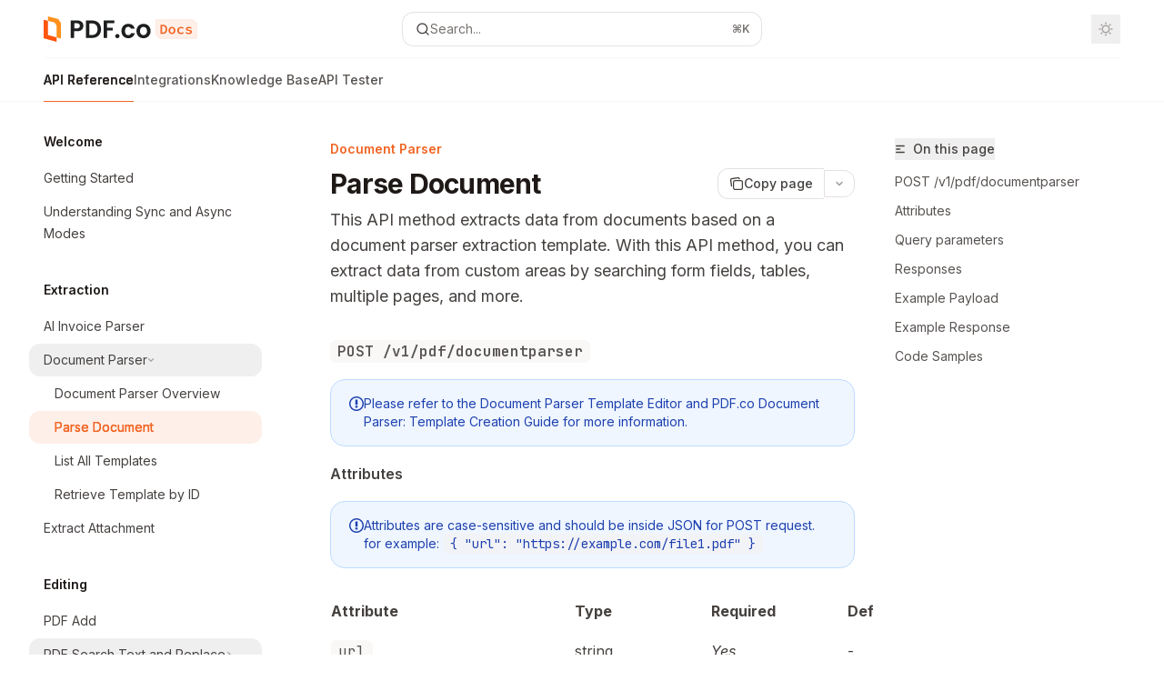

--- FILE ---
content_type: image/svg+xml
request_url: https://mintcdn.com/pdfco/N4Le3Ib-q2JX4RLs/images/site-logo-light.svg?fit=max&auto=format&n=N4Le3Ib-q2JX4RLs&q=85&s=c2016110e93444576b16c287bb13adf1
body_size: 3205
content:
<?xml version="1.0" encoding="utf-8"?>
<svg xmlns="http://www.w3.org/2000/svg" width="169" height="28" viewBox="0 0 169 28" fill="none">
<path d="M14.2006 23.1016L4.8046 20.5322V4.92772L0.121094 3.71339V24.1048L14.2006 28V23.1016Z" fill="#FF550D"/>
<path d="M16.1052 2.93903L4.8046 0V4.92772L12.047 6.79321L14.2006 10.1312V23.1016L18.9362 24.3981V7.25079L16.1052 2.93903Z" fill="#FF911D"/>
<path d="M42.9851 13.3426C42.5025 14.2492 41.7485 14.9725 40.7131 15.5328C39.6776 16.0931 38.3807 16.3681 36.8124 16.3681H33.6154V23.7945H29.7852V4.44922H36.8124C38.2902 4.44922 39.5469 4.7039 40.5824 5.22344C41.6178 5.74298 42.402 6.45608 42.9248 7.35255C43.4475 8.2592 43.7089 9.2881 43.7089 10.4291C43.7089 11.4681 43.4676 12.4359 42.9851 13.3426ZM39.014 12.497C39.5268 12.0081 39.7781 11.3153 39.7781 10.4291C39.7781 8.54444 38.7426 7.60722 36.6616 7.60722H33.6255V13.2305H36.6616C37.7172 13.2305 38.5013 12.986 39.014 12.497Z" fill="#1D1E1F"/>
<path d="M58.3867 5.64111C59.9047 6.43571 61.081 7.56647 61.9154 9.03342C62.7397 10.5004 63.162 12.2016 63.162 14.1473C63.162 16.0931 62.7498 17.7841 61.9154 19.2307C61.091 20.6773 59.9148 21.7979 58.3867 22.5925C56.8586 23.3871 55.0993 23.7844 53.0987 23.7844H46.4233V4.44922H53.0987C55.0993 4.44922 56.8586 4.84652 58.3867 5.64111ZM57.6025 18.8334C58.6983 17.723 59.2412 16.1644 59.2412 14.1473C59.2412 12.1303 58.6983 10.5615 57.6025 9.42053C56.5067 8.28976 54.9585 7.71928 52.9579 7.71928H50.2536V20.4939H52.9579C54.9585 20.4939 56.5067 19.9336 57.6025 18.8334Z" fill="#1D1E1F"/>
<path d="M77.8096 4.44922V7.57666H69.8474V12.5378H75.9497V15.6143H69.8474V23.7844H66.0171V4.44922H77.8096Z" fill="#1D1E1F"/>
<path d="M79.398 23.3361C78.9556 22.8981 78.7244 22.3582 78.7244 21.7164C78.7244 21.0746 78.9456 20.5245 79.398 20.0966C79.8403 19.6586 80.4134 19.4446 81.107 19.4446C81.8007 19.4446 82.3335 19.6586 82.7759 20.0966C83.2182 20.5347 83.4293 21.0746 83.4293 21.7164C83.4293 22.3582 83.2082 22.9083 82.7759 23.3361C82.3436 23.7742 81.7806 23.9881 81.107 23.9881C80.4335 23.9881 79.8403 23.764 79.398 23.3361Z" fill="#1D1E1F"/>
<path d="M86.4956 11.9469C87.1289 10.755 88.0136 9.82801 89.1497 9.17604C90.2756 8.52406 91.5725 8.18789 93.0302 8.18789C94.9102 8.18789 96.4584 8.66668 97.6949 9.61408C98.9214 10.5615 99.7458 11.896 100.168 13.6176H96.0361C95.815 12.9555 95.4531 12.4257 94.9303 12.0488C94.4075 11.6719 93.7641 11.4783 93.0001 11.4783C91.9042 11.4783 91.0397 11.8756 90.4063 12.6804C89.773 13.4852 89.4513 14.6261 89.4513 16.1033C89.4513 17.5804 89.773 18.6908 90.4063 19.4956C91.0397 20.3004 91.9143 20.6977 93.0001 20.6977C94.5483 20.6977 95.5636 19.9947 96.0361 18.5889H100.168C99.7458 20.2494 98.9214 21.5737 97.6748 22.5517C96.4383 23.5297 94.8901 24.0187 93.0302 24.0187C91.5725 24.0187 90.2756 23.6927 89.1497 23.0305C88.0237 22.3785 87.139 21.4515 86.4956 20.2596C85.8622 19.0677 85.5405 17.6823 85.5405 16.0931C85.5405 14.5039 85.8522 13.1388 86.4956 11.9469Z" fill="#1D1E1F"/>
<path d="M105.778 23.0611C104.612 22.4091 103.697 21.4821 103.033 20.28C102.37 19.0779 102.038 17.6925 102.038 16.1236C102.038 14.5548 102.38 13.1694 103.063 11.9673C103.747 10.7652 104.682 9.8382 105.868 9.18622C107.055 8.53425 108.371 8.19808 109.829 8.19808C111.287 8.19808 112.614 8.52406 113.79 9.18622C114.976 9.8382 115.911 10.7754 116.595 11.9673C117.279 13.1592 117.62 14.5548 117.62 16.1236C117.62 17.6925 117.269 19.0779 116.565 20.28C115.861 21.4821 114.916 22.4091 113.72 23.0611C112.523 23.713 111.186 24.0492 109.719 24.0492C108.251 24.0492 106.934 23.713 105.778 23.0611ZM111.669 20.1476C112.282 19.8114 112.765 19.2918 113.137 18.6093C113.499 17.9268 113.68 17.0914 113.68 16.1135C113.68 14.6567 113.298 13.5361 112.544 12.7517C111.79 11.9673 110.865 11.57 109.769 11.57C108.673 11.57 107.758 11.9571 107.024 12.7517C106.29 13.5361 105.918 14.6567 105.918 16.1135C105.918 17.5702 106.28 18.6908 106.994 19.4752C107.718 20.2596 108.623 20.6569 109.719 20.6569C110.402 20.6569 111.056 20.4939 111.669 20.1476Z" fill="#1D1E1F"/>
<path d="M164.343 3.8418L168.342 7.84082V24.1582H127.524L123.525 20.1592V3.8418H164.343Z" fill="#FEF0E9" stroke="#FCE0D3" stroke-width="0.682927"/>
<path d="M128.449 19.3V9.22845H131.098C132.084 9.22845 132.931 9.41325 133.639 9.78285C134.358 10.1524 134.902 10.7068 135.271 11.446C135.651 12.1852 135.841 13.1092 135.841 14.218C135.841 15.3371 135.651 16.2765 135.271 17.0362C134.902 17.7857 134.368 18.3504 133.67 18.7302C132.972 19.1101 132.145 19.3 131.19 19.3H128.449ZM130.236 17.8524H130.99C131.637 17.8524 132.181 17.7241 132.623 17.4674C133.074 17.2005 133.418 16.8001 133.654 16.2662C133.891 15.7324 134.009 15.0496 134.009 14.218C134.009 13.3967 133.891 12.7242 133.654 12.2006C133.418 11.677 133.074 11.292 132.623 11.0456C132.181 10.7992 131.637 10.676 130.99 10.676H130.236V17.8524ZM141.102 19.4848C140.435 19.4848 139.814 19.3308 139.239 19.0228C138.664 18.7046 138.197 18.2528 137.837 17.6676C137.478 17.0722 137.298 16.3586 137.298 15.527C137.298 14.6852 137.478 13.9716 137.837 13.3864C138.197 12.791 138.664 12.3392 139.239 12.0312C139.814 11.713 140.435 11.5538 141.102 11.5538C141.769 11.5538 142.39 11.713 142.965 12.0312C143.54 12.3392 144.007 12.791 144.367 13.3864C144.726 13.9716 144.906 14.6852 144.906 15.527C144.906 16.3586 144.726 17.0722 144.367 17.6676C144.007 18.2528 143.54 18.7046 142.965 19.0228C142.39 19.3308 141.769 19.4848 141.102 19.4848ZM141.102 18.0372C141.513 18.0372 141.867 17.9346 142.165 17.7292C142.462 17.5239 142.688 17.2313 142.842 16.8514C142.996 16.4716 143.073 16.0301 143.073 15.527C143.073 15.024 142.996 14.5825 142.842 14.2026C142.688 13.8228 142.462 13.5302 142.165 13.3248C141.867 13.1092 141.513 13.0014 141.102 13.0014C140.691 13.0014 140.337 13.1092 140.039 13.3248C139.752 13.5302 139.526 13.8228 139.362 14.2026C139.208 14.5825 139.131 15.024 139.131 15.527C139.131 16.0301 139.208 16.4716 139.362 16.8514C139.526 17.2313 139.752 17.5239 140.039 17.7292C140.337 17.9346 140.691 18.0372 141.102 18.0372ZM151.014 19.4848C150.223 19.4848 149.51 19.3308 148.873 19.0228C148.247 18.7046 147.749 18.2528 147.379 17.6676C147.02 17.0722 146.84 16.3586 146.84 15.527C146.84 14.6852 147.035 13.9716 147.425 13.3864C147.826 12.791 148.355 12.3392 149.012 12.0312C149.669 11.713 150.377 11.5538 151.137 11.5538C151.753 11.5538 152.297 11.6565 152.769 11.8618C153.241 12.0569 153.632 12.3084 153.94 12.6164L153.093 13.7252C152.795 13.4891 152.492 13.3094 152.184 13.1862C151.886 13.063 151.568 13.0014 151.229 13.0014C150.726 13.0014 150.28 13.1092 149.889 13.3248C149.51 13.5302 149.212 13.8228 148.996 14.2026C148.781 14.5825 148.673 15.024 148.673 15.527C148.673 16.0301 148.775 16.4716 148.981 16.8514C149.196 17.2313 149.489 17.5239 149.859 17.7292C150.238 17.9346 150.68 18.0372 151.183 18.0372C151.614 18.0372 152.009 17.9551 152.369 17.7908C152.728 17.6266 153.052 17.4315 153.339 17.2056L154.078 18.3452C153.647 18.7148 153.164 18.9972 152.631 19.1922C152.097 19.3873 151.558 19.4848 151.014 19.4848ZM159.616 19.4848C158.908 19.4848 158.23 19.3719 157.583 19.146C156.937 18.9099 156.377 18.6327 155.905 18.3144L156.675 17.1902C157.127 17.488 157.614 17.7241 158.138 17.8986C158.661 18.0629 159.231 18.145 159.847 18.145C160.371 18.145 160.756 18.0578 161.002 17.8832C161.259 17.6984 161.387 17.4828 161.387 17.2364C161.387 17.1132 161.356 17.0003 161.295 16.8976C161.243 16.795 161.146 16.7026 161.002 16.6204C160.858 16.528 160.648 16.4408 160.371 16.3586C160.094 16.2765 159.734 16.1892 159.293 16.0968C158.287 15.8812 157.547 15.5886 157.075 15.219C156.603 14.8494 156.367 14.3823 156.367 13.8176C156.367 13.1503 156.654 12.6062 157.229 12.1852C157.814 11.7643 158.636 11.5538 159.693 11.5538C160.319 11.5538 160.905 11.6565 161.449 11.8618C162.003 12.0672 162.47 12.2982 162.85 12.5548L162.034 13.6482C161.675 13.4018 161.279 13.217 160.848 13.0938C160.417 12.9604 159.981 12.8936 159.539 12.8936C159.2 12.8936 158.928 12.9296 158.723 13.0014C158.528 13.0733 158.379 13.176 158.276 13.3094C158.184 13.4326 158.138 13.5712 158.138 13.7252C158.138 13.9922 158.292 14.1924 158.6 14.3258C158.908 14.4593 159.411 14.603 160.109 14.757C160.92 14.9316 161.546 15.1318 161.988 15.3576C162.429 15.5732 162.732 15.8248 162.896 16.1122C163.071 16.3894 163.158 16.7334 163.158 17.144C163.158 17.5752 163.02 17.9705 162.742 18.3298C162.475 18.6789 162.08 18.9612 161.557 19.1768C161.033 19.3822 160.386 19.4848 159.616 19.4848Z" fill="#F16625"/>
</svg>